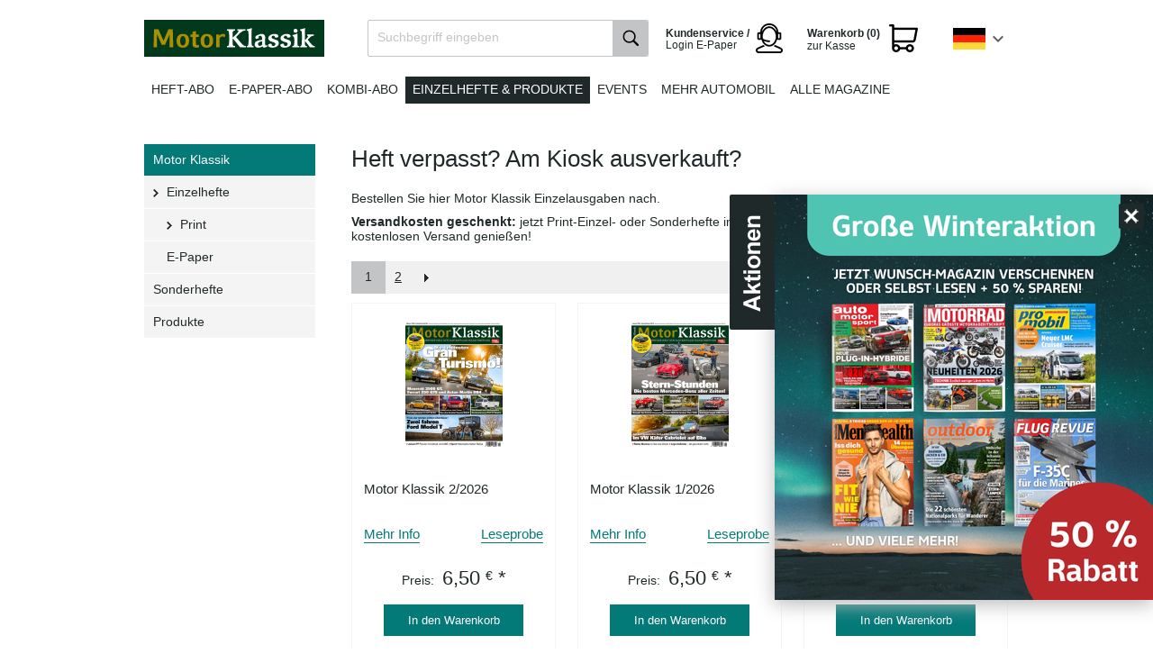

--- FILE ---
content_type: text/html; charset=UTF-8
request_url: https://shop.motorpresse.de/zeitschriften/automobil/motor-klassik/einzelhefte/print/?pgNr=0&ldtype=infogrid&_artperpage=12&listorderby=oxprice&listorder=desc&cl=alist&searchparam=&cnid=8c652e9b4bc9135832692dec5813c84e
body_size: 11317
content:
<!DOCTYPE HTML>

<html lang="de">
    <head>
                                                <title>Motor Klassik Einzelhefte Print | Offizieller MOTOR PRESSE Shop</title>
        <meta http-equiv="Content-Type" content="text/html; charset=UTF-8">
    <!--[if IE]>
    <meta http-equiv="X-UA-Compatible" content="IE=9" >
    <![endif]-->
                    <meta name="description" content="Motor Klassik Einzelhefte bestellen. Bestellen Sie jetzt Ihre Einzelausgabe als gedrucktes Heft direkt beim Verlag.">
                <meta name="keywords" content="motor presse verlag motor klassik einzelausgaben einzelhefte bestellen">
    
    
    

    <meta name="format-detection" content="telephone=no">

                <link rel="canonical" href="https://shop.motorpresse.de/zeitschriften/automobil/motor-klassik/einzelhefte/print/">
        <link rel="shortcut icon" href="https://shop.motorpresse.de/out/bds_motorpresse/img/favicon.ico">

            
                    
                    
                
        
        
    

    
            

    <base href="https://shop.motorpresse.de/">

        
        <link rel="alternate" href="https://shop.motorpresse.de/" hreflang="de" >
        <link rel="alternate" href="https://shop-at.motorpresse.de/" hreflang="de-AT" >
        <link rel="alternate" href="https://shop-ch.motorpresse.de/" hreflang="de-CH" >

        <link rel="stylesheet" type="text/css" href="https://shop.motorpresse.de/out/bds_verlagsedition/src/css/general.min.css?1768889040" />
<link rel="stylesheet" type="text/css" href="https://shop.motorpresse.de/out/bds_motorpresse/src/css/styles.min.css?1768889039" />
<!--[if IE 7]><link rel="stylesheet" type="text/css" href="https://shop.motorpresse.de/out/bds_motorpresse/src/css/ie7.css?1768888943"><![endif]-->
<!--[if IE 8]><link rel="stylesheet" type="text/css" href="https://shop.motorpresse.de/out/bds_motorpresse/src/css/ie8.css?1768888943"><![endif]-->
<!--[if IE 9]><link rel="stylesheet" type="text/css" href="https://shop.motorpresse.de/out/bds_motorpresse/src/css/ie9.css?1768888943"><![endif]-->

        




                    <script type="text/javascript">
	var webtrekkConfig = {
        tiDomain: "responder.wt-safetag.com",
        tiId: "481237282693884"
	};
</script>            <!-- Webtrekk, (c) www.webtrekk.com -->
<script type="text/javascript">
    window._ti = window._ti || {};
                            window._ti["contentId"] = "Print";
                                                                        window._ti["customParameter"] = {
                                    "1": "motor presse DE",                                    "10": "MOTOR KLASSIK",                                    "3": "Print",                                    "7": "Produkte",                                    "8": "desktop"                            };
                                        window._ti["currency"] = "EUR";
                                    </script>        
                            <!-- Google Analytics asynchronous tracking -->
            <script type="text/javascript">
                </script>
<link rel="preload" href="https://4syrez5frm.kameleoon.eu/kameleoon.js" as="script">
<script type="text/javascript">
    // Duration in milliseconds to wait while the Kameleoon application file is loaded
    var kameleoonLoadingTimeout = 1000;

    window.kameleoonQueue = window.kameleoonQueue || [];
    window.kameleoonStartLoadTime = new Date().getTime();
    if (! document.getElementById("kameleoonLoadingStyleSheet") && ! window.kameleoonDisplayPageTimeOut)
    {
        var kameleoonS = document.getElementsByTagName("script")[0];
        var kameleoonCc = "* { visibility: hidden !important; background-image: none !important; }";
        var kameleoonStn = document.createElement("style");
        kameleoonStn.type = "text/css";
        kameleoonStn.id = "kameleoonLoadingStyleSheet";
        if (kameleoonStn.styleSheet)
        {
            kameleoonStn.styleSheet.cssText = kameleoonCc;
        }
        else
        {
            kameleoonStn.appendChild(document.createTextNode(kameleoonCc));
        }
        kameleoonS.parentNode.insertBefore(kameleoonStn, kameleoonS);
        window.kameleoonDisplayPage = function(fromEngine)
        {
            if (!fromEngine)
            {
                window.kameleoonTimeout = true;
            }
            if (kameleoonStn.parentNode)
            {
                kameleoonStn.parentNode.removeChild(kameleoonStn);
            }
        };
        window.kameleoonDisplayPageTimeOut = window.setTimeout(window.kameleoonDisplayPage, kameleoonLoadingTimeout);
    }
</script>
<script type="text/javascript" src="//4syrez5frm.kameleoon.eu/kameleoon.js" async="true"></script>
            </script>
        
                            <meta name="google-site-verification" content="2lrB24ExKsAQEPaUhhq1Hd0AtDVlwLSfbVDFzhqIJ3c" />
<meta name="facebook-domain-verification" content="xeqd3ubul8smgpzjcqt13ur9j7oc2w" />
<meta name="google-site-verification" content="Bt5r_2EVvjw1_0Fdym0G4ww0TnYl-hqJZP1jPReZsd4" />

<!-- Initialize datalayer object -->
<script>
window.dataLayer = window.dataLayer || [];
</script>

<!-- Google Consent Mode -->
<script>
  window.dataLayer = window.dataLayer || [];
  function gtag() { dataLayer.push(arguments); }
  gtag('consent', 'default', {
    'ad_user_data': 'denied',
    'ad_personalization': 'denied',
    'ad_storage': 'denied',
    'analytics_storage': 'denied',
    'wait_for_update': 500,
  });
  </script> 
<!-- End Google Consent Mode -->

<!-- Google Tag Manager -->
<script>(function(w,d,s,l,i){w[l]=w[l]||[];w[l].push({'gtm.start':
new Date().getTime(),event:'gtm.js'});var f=d.getElementsByTagName(s)[0],
j=d.createElement(s),dl=l!='dataLayer'?'&l='+l:'';j.async=true;j.src=
'https://t.shop.motorpresse.de/gtm.js?id='+i+dl;f.parentNode.insertBefore(j,f);
})(window,document,'script','dataLayer','GTM-KCPRHDC');</script>
<!-- End Google Tag Manager -->


<!-- Start load Source Point -->
 
<script>"use strict";function _typeof(t){return(_typeof="function"==typeof Symbol&&"symbol"==typeof Symbol.iterator?function(t){return typeof t}:function(t){return t&&"function"==typeof Symbol&&t.constructor===Symbol&&t!==Symbol.prototype?"symbol":typeof t})(t)}!function(){var t=function(){var t,e,o=[],n=window,r=n;for(;r;){try{if(r.frames.__tcfapiLocator){t=r;break}}catch(t){}if(r===n.top)break;r=r.parent}t||(!function t(){var e=n.document,o=!!n.frames.__tcfapiLocator;if(!o)if(e.body){var r=e.createElement("iframe");r.style.cssText="display:none",r.name="__tcfapiLocator",e.body.appendChild(r)}else setTimeout(t,5);return!o}(),n.__tcfapi=function(){for(var t=arguments.length,n=new Array(t),r=0;r<t;r++)n[r]=arguments[r];if(!n.length)return o;"setGdprApplies"===n[0]?n.length>3&&2===parseInt(n[1],10)&&"boolean"==typeof n[3]&&(e=n[3],"function"==typeof n[2]&&n[2]("set",!0)):"ping"===n[0]?"function"==typeof n[2]&&n[2]({gdprApplies:e,cmpLoaded:!1,cmpStatus:"stub"}):o.push(n)},n.addEventListener("message",(function(t){var e="string"==typeof t.data,o={};if(e)try{o=JSON.parse(t.data)}catch(t){}else o=t.data;var n="object"===_typeof(o)&&null!==o?o.__tcfapiCall:null;n&&window.__tcfapi(n.command,n.version,(function(o,r){var a={__tcfapiReturn:{returnValue:o,success:r,callId:n.callId}};t&&t.source&&t.source.postMessage&&t.source.postMessage(e?JSON.stringify(a):a,"*")}),n.parameter)}),!1))};"undefined"!=typeof module?module.exports=t:t()}();</script>
 
<script>
    window._sp_queue = [];
    window._sp_ = {
        config: {
            accountId: 217,                                 /* The account id */
            baseEndpoint: 'https://consent.shop.motorpresse.de',   /* Replace with custom cname if exists */
            campaignEnv: 'prod',                           /* The campaig environment ('stage' or 'prod', defaults to 'prod') */
            propertyHref: 'https://shop.motorpresse.de',           /* Use this if you want to use it on another domain as configured in the property */
            joinHref: true,                                 /* Required to work with different domain */
            gdpr: {
                consentLanguage: 'de',                       /* Standard language of the consent-layer */
                groupPmId: '898026'                         /* The ID of the privacy manager -> This is required to review the privcy UI ( Replace with property specific ID) */
            },
            events: {
                onMessageChoiceSelect: function() {},
                onMessageReady: function() {},
                onMessageChoiceError: function() {},
                onPrivacyManagerAction: function() {},
                onPMCancel: function() {},
                onMessageReceiveData: function() {},
                onSPPMObjectReady: function() {},
                onConsentReady: function (consentUUID, euconsent) {},
                onError: function() {
                    console.log('[event] onError', arguments);
                },
            }
        }
    }
</script>
 
<script src='https://consent.shop.motorpresse.de/unified/wrapperMessagingWithoutDetection.js' async>  /* Replace the host with custom cname if exists */
</script>
 
<!-- End load Source Point -->



<!-- Start Process Source Point Logic -->
  
<script>
function fetchCustomVendors(data)  {
    /* Extract the consent information from custom Vendors
       Args:
           data (object): The response object from the __tcfapi('getCustomVendorConsents' endpoint
       Returns:
           (object): Object with consentedVendorIds 
    */
    var consentedVendorIds = Object.keys(data.grants).filter((grant) => data.grants[grant].vendorGrant) || [];
    return {
       consentedVendorIds,
    };
}
 
 
function mergeConsents (tcData) {
    /* Merge the consent information from iab and custom vendors
       Args:
           tcdata (object): The response object from the __tcfapi('addEventListener' endpoint
       Returns:
           (array): Array containing the consent IDs
    */
    mergedConsents = [];
     
    /* At this point we could fetch consent information from the IAB vendor object (tcdata)
    But we do not do this, because the data from the custom vendors is sufficient
    mergedConsents.push(
    tcdata...
    ); */
 
    __tcfapi('getCustomVendorConsents', 2, (data, success) => {
        mergedConsents.push(
            ...fetchCustomVendors(data).consentedVendorIds
        );
    });
    return mergedConsents
}
  
  
function pushConsentToDL (consentArray) {
    /* Push the
       Args:
           (array): Array containing the consent IDs
    */
    let separator = "|";
    let data = {
        event: "consentUpdated",
        consentGrantedVendorIds: consentArray.join(separator),
        nConsentedVendors: consentArray.length
    };
    window.dataLayer = window.dataLayer || [];
    window.dataLayer.push(data);
}
  
  
__tcfapi('addEventListener', 2, function(tcdata, success) {
    if(success) {
        if (tcdata.eventStatus === 'useractioncomplete') {
            pushConsentToDL(mergeConsents(tcdata));
        } else if (tcdata.eventStatus === 'tcloaded') {
            pushConsentToDL(mergeConsents(tcdata));
        } else if (tcdata.eventStatus === 'cmpuishown') {}
    }
});
</script>
<!-- End Process Source Point Logic -->
            </head>
  <!-- OXID eShop Enterprise Edition, Shopping Cart System (c) OXID eSales AG 2003 - 2026 - https://www.oxid-esales.com -->
    <body>

		                    <!-- Google Tag Manager (noscript) -->
<noscript><iframe src="https://t.shop.motorpresse.de/ns.html?id=GTM-KCPRHDC"
height="0" width="0" style="display:none;visibility:hidden"></iframe></noscript>
<!-- End Google Tag Manager (noscript) -->
        
                                
<div id="header" >
        <div id="headerTopLine">
                                </div>
        <div id="headerTopics">
            <div itemscope itemtype="https://schema.org/Organization">
                <a itemprop="url"
                    id="homeLink"
                    href="https://shop.motorpresse.de/zeitschriften/automobil/motor-klassik/abo-print.html"
                    title="MOTOR PRESSE Deutschland Aboshop"
                >
                    <img itemprop="logo"
                        src="https://shop.motorpresse.de/out/bds_motorpresse/img/brand-logos/motor-klassik.png"
                        alt="MOTOR PRESSE Deutschland Aboshop"
                    >
                </a>
            </div>

                			



<ul id="mainNav" class="clearfix">
            
                                    <li>
                    <a href="https://shop.motorpresse.de/zeitschriften/automobil/motor-klassik/abo-print.html"
                                              class=""
                    >
                        Heft-Abo
                    </a>
                </li>
                                                <li>
                    <a href="https://shop.motorpresse.de/zeitschriften/automobil/motor-klassik/abo-digital.html"
                                              class=""
                    >
                        E-Paper-Abo
                    </a>
                </li>
                                                <li>
                    <a href="https://shop.motorpresse.de/zeitschriften/automobil/motor-klassik/abo-kombi.html"
                                              class=""
                    >
                        Kombi-Abo
                    </a>
                </li>
                                                <li>
                    <a href="/zeitschriften/automobil/motor-klassik/einzelhefte/"
                                              class="active"
                    >
                        Einzelhefte & Produkte
                    </a>
                </li>
                                                <li>
                    <a href="https://shop.motorpresse.de/zeitschriften/automobil/motor-klassik/events/"
                                              class=""
                    >
                        Events
                    </a>
                </li>
                                                <li>
                    <a href="https://shop.motorpresse.de/zeitschriften/automobil/"
                                              class=""
                    >
                        Mehr Automobil
                    </a>
                </li>
                                                <li>
                    <a href="/"
                                              class=""
                    >
                        Alle Magazine
                    </a>
                </li>
                        
    <li class="countryChoice">
        <div id="jq_countryBox" class="countryBox">
                            <div class="countryBoxActiveFlag germany"></div>
                                        <div class="countryMenu">
                                                        <a href="https://shop-ch.motorpresse.de/"
                   title="Schweiz"
                   class="countryMenuItem switzerland clearfix"
                >
                    <div class="countryMenuItemFlag"></div>
                    <div class="countryMenuItemLabel">ch</div>
                </a>
                                                <a href="https://shop-at.motorpresse.de/"
                   title="Österreich"
                   class="countryMenuItem austria clearfix"
                >
                    <div class="countryMenuItemFlag"></div>
                    <div class="countryMenuItemLabel">at</div>
                </a>
                    
                    <a href="https://shop.motorpresse.de/?cl=content&amp;oxloadid=bds_content_seite"
               title="EU"
               class="countryMenuItem eu clearfix"
            >
                <div class="countryMenuItemFlag"></div>
                <div class="countryMenuItemLabel">EU</div>
            </a>
            </div>
</div>

    </li>

    <li class="toBasket">
        





            <span class="basketLink isEmpty" title="Der Warenkorb ist leer.">
            <span id="miniBasket">
                            <span class="miniBasketLink clearfix">
                    <span class="head">Warenkorb (0) </span>
                    <span class="linkText" >zur Kasse</span>
                </span>
                    </span>
            </span>
    

            </li>

    <li class="epaper-login">
        <a href="/kundenservice/" rel="nofollow" target="_self">
            <span class="head">Kundenservice / </span>
            <span class="text">Login E-Paper</span>
        </a>
    </li>

    <li class="search">
        
    
    
    <div id="searchBox" class="clearfix">
        <form class="search" action="https://shop.motorpresse.de/index.php?" method="get" name="search">
            <input type="hidden" name="stoken" value="9C9C1D8C" /><input type="hidden" name="sid" value="20ao71qi3orpfvessj4tb6uo3q" />
<input type="hidden" name="lang" value="0" />
            <input type="hidden" name="cl" value="search">
            
                <label for="searchParam" class="innerLabel">Suchbegriff eingeben</label>
                <input class="textbox" type="text" id="searchParam" name="searchparam" value="">
            
            <input class="searchSubmit" type="submit" value="" id="searchSubmit">
        </form>
    </div>    </li>
</ul>    		    	</div>
    </div>
                        
    
    
    <div id="container" class="">
        <div id="content" class="clearfix hasSidebar ">
                                                  <div id="mainContent" class="floatRight">
                                            

              
                            
                                    
    
            <div class="categoryTopLongDescription" id="catLongDesc"><h2>Heft verpasst? Am Kiosk ausverkauft?</h2>
<p>Bestellen Sie hier Motor Klassik Einzelausgaben nach.</p>
<p><strong>Versandkosten geschenkt:</strong> jetzt Print-Einzel- oder Sonderhefte im Gesamtwert von über 12 € bestellen und kostenlosen Versand genießen!</p></div>
    
    

            <h2></h2>

        <div class="pager clearfix">
            <div class="gradient">
                        <ul class="pageNav ">
                                                                                                    <li><a rel="" href="https://shop.motorpresse.de/zeitschriften/automobil/motor-klassik/einzelhefte/print/" class="tab active">1</a></li>
                                                                                                        <li><a rel="next" href="https://shop.motorpresse.de/zeitschriften/automobil/motor-klassik/einzelhefte/print/?pgNr=1" class="tab">2</a></li>
                                                        <li><a rel="next" class="nextPage" href="https://shop.motorpresse.de/zeitschriften/automobil/motor-klassik/einzelhefte/print/?pgNr=1">NEXT_2</a></li>
             </ul>
<div class="sort">
                            

<div class="dropDown js-fnLink" id="itemsPerPage">
    <p>
        <span class="label">Artikel pro Seite</span>
        <span class="select">
            <span class="selectText">
                                    12
                            </span>
            <span class="selectButton"></span>
        </span>
    </p>
    <ul style="display:none;">
                    <li><a href="https://shop.motorpresse.de/zeitschriften/automobil/motor-klassik/einzelhefte/print/?ldtype=&amp;_artperpage=12&amp;pgNr=0&amp;cl=alist&amp;searchparam=&amp;cnid=8c652e9b4bc9135832692dec5813c84e" rel="nofollow"  class="selected">12</a></li>
                    <li><a href="https://shop.motorpresse.de/zeitschriften/automobil/motor-klassik/einzelhefte/print/?ldtype=&amp;_artperpage=24&amp;pgNr=0&amp;cl=alist&amp;searchparam=&amp;cnid=8c652e9b4bc9135832692dec5813c84e" rel="nofollow" >24</a></li>
                    <li><a href="https://shop.motorpresse.de/zeitschriften/automobil/motor-klassik/einzelhefte/print/?ldtype=&amp;_artperpage=48&amp;pgNr=0&amp;cl=alist&amp;searchparam=&amp;cnid=8c652e9b4bc9135832692dec5813c84e" rel="nofollow" >48</a></li>
                    <li><a href="https://shop.motorpresse.de/zeitschriften/automobil/motor-klassik/einzelhefte/print/?ldtype=&amp;_artperpage=100&amp;pgNr=0&amp;cl=alist&amp;searchparam=&amp;cnid=8c652e9b4bc9135832692dec5813c84e" rel="nofollow" >100</a></li>
            </ul>
</div>        </div>            </div>
        </div>
                    
    



            


    <div class=" teaserContainer clearfix" style="display:">
                                                            <!-- Right Shadow Div -->
                            <div>
                        <!-- Row Div -->
                                            <div class="teaserRow clearfix">
                        <!-- Row Div end -->

                                        
            
                                             
    <div class="first teaser teaserQuarter withBottomShadow firstShadow ">

        
            <div class="productImage">
                                    <a href="https://shop.motorpresse.de/zeitschriften/automobil/motor-klassik/einzelhefte/print/motor-klassik-2-2026.html" title="Motor Klassik 2/2026">
                        <img src="https://shop.motorpresse.de/out/pictures/generated/product/1/204_140_100/motor-klassik-00897-2-2026-2026-01-15.jpg" alt="Motor Klassik 2/2026" />
                    </a>
                            </div>
        

        <div class="productInfos clearfix">
            <form id="tobasket_81098aff7d98e525d8769ca6fc55ca2d" name="tobasketproductList_1" action="https://shop.motorpresse.de/index.php?" method="post">
                <input type="hidden" name="cnid" value="8c652e9b4bc9135832692dec5813c84e" />
<input type="hidden" name="ldtype" value="infogrid" />
<input type="hidden" name="actcontrol" value="alist" />
<input type="hidden" name="searchparam" value="" />

                <input type="hidden" name="stoken" value="9C9C1D8C" /><input type="hidden" name="sid" value="20ao71qi3orpfvessj4tb6uo3q" />
<input type="hidden" name="lang" value="0" />
                <input type="hidden" name="pgNr" value="0">
                                                                                                        <input type="hidden" name="cl" value="alist">
                                                                                        <input type="hidden" name="fnc" value="tobasket">
                                                                                        <input type="hidden" name="aid" value="81098aff7d98e525d8769ca6fc55ca2d">
                                                                                        <input type="hidden" name="anid" value="81098aff7d98e525d8769ca6fc55ca2d">
                                                        <input type="hidden" name="am" value="1">
                                                            
                <meta itemprop='productID' content='sku:006525'>

                                
                                            <h2>
                            <a itemprop="url" href="https://shop.motorpresse.de/zeitschriften/automobil/motor-klassik/einzelhefte/print/motor-klassik-2-2026.html" title="Motor Klassik 2/2026">
                                <span itemprop="name">Motor Klassik 2/2026</span>
                            </a>
                        </h2>
                                    

                
                    <div class="selectorsBox">
                                            </div>
                

                
                                    

                                    <div class="productListItemActions clearfix">
                        <a href="https://shop.motorpresse.de/zeitschriften/automobil/motor-klassik/einzelhefte/print/motor-klassik-2-2026.html" rel="https://shop.motorpresse.de/zeitschriften/automobil/motor-klassik/einzelhefte/print/motor-klassik-2-2026.html" class="moreInfos">Mehr Info</a>
                                                    <a class="readingSample" href="https://digital.motorpresse.de/leseprobe/00897/2026/2" target="_blank" rel="noopener">Leseprobe</a>
                                            </div>
                
                
                                            
                            
                                                                                                                                                                                                                                                                                                                                                                                                    <p class="price product">
                                                                                                                                                                                                                                            <span>
                                                                                                            Preis:
                                                                                                    </span>
                                            
                                                                                                            6,50 <sup>€</sup>
                                                                                                        *                                                                                                                                        <meta itemprop="priceCurrency" content="EUR">
                                        </p>
                                                                                                                                                                                                                                                                
                                                                                        

                
                                                                        <div class="btnBoxProductLink">
                                <div class="btnBox">
                                    <a href="#" class="btn jq_submit_link">
                                        In den Warenkorb
                                        <span class="btnArrow"></span>
                                    </a>
                                </div>
                            </div>
                                                            
            </form>

            
        </div>
    </div>

            <!-- Row Div -->
                        <!-- Row Div end -->

            <!-- Right Shadow Div -->
                                                        <!-- Right Shadow Div -->
                        <!-- Row Div -->
                        <!-- Row Div end -->

                                        
            
                                             
    <div class="teaser teaserQuarter withBottomShadow firstShadow ">

        
            <div class="productImage">
                                    <a href="https://shop.motorpresse.de/zeitschriften/automobil/motor-klassik/einzelhefte/print/motor-klassik-1-2026.html" title="Motor Klassik 1/2026">
                        <img src="https://shop.motorpresse.de/out/pictures/generated/product/1/204_140_100/motor-klassik-00897-1-2026-2025-12-11.jpg" alt="Motor Klassik 1/2026" />
                    </a>
                            </div>
        

        <div class="productInfos clearfix">
            <form id="tobasket_5d08d36d5b5b354df5be2002fe3a1226" name="tobasketproductList_2" action="https://shop.motorpresse.de/index.php?" method="post">
                <input type="hidden" name="cnid" value="8c652e9b4bc9135832692dec5813c84e" />
<input type="hidden" name="ldtype" value="infogrid" />
<input type="hidden" name="actcontrol" value="alist" />
<input type="hidden" name="searchparam" value="" />

                <input type="hidden" name="stoken" value="9C9C1D8C" /><input type="hidden" name="sid" value="20ao71qi3orpfvessj4tb6uo3q" />
<input type="hidden" name="lang" value="0" />
                <input type="hidden" name="pgNr" value="0">
                                                                                                        <input type="hidden" name="cl" value="alist">
                                                                                        <input type="hidden" name="fnc" value="tobasket">
                                                                                        <input type="hidden" name="aid" value="5d08d36d5b5b354df5be2002fe3a1226">
                                                                                        <input type="hidden" name="anid" value="5d08d36d5b5b354df5be2002fe3a1226">
                                                        <input type="hidden" name="am" value="1">
                                                            
                <meta itemprop='productID' content='sku:006525'>

                                
                                            <h2>
                            <a itemprop="url" href="https://shop.motorpresse.de/zeitschriften/automobil/motor-klassik/einzelhefte/print/motor-klassik-1-2026.html" title="Motor Klassik 1/2026">
                                <span itemprop="name">Motor Klassik 1/2026</span>
                            </a>
                        </h2>
                                    

                
                    <div class="selectorsBox">
                                            </div>
                

                
                                    

                                    <div class="productListItemActions clearfix">
                        <a href="https://shop.motorpresse.de/zeitschriften/automobil/motor-klassik/einzelhefte/print/motor-klassik-1-2026.html" rel="https://shop.motorpresse.de/zeitschriften/automobil/motor-klassik/einzelhefte/print/motor-klassik-1-2026.html" class="moreInfos">Mehr Info</a>
                                                    <a class="readingSample" href="https://digital.motorpresse.de/leseprobe/00897/2026/1" target="_blank" rel="noopener">Leseprobe</a>
                                            </div>
                
                
                                            
                            
                                                                                                                                                                                                                                                                                                                                                                                                    <p class="price product">
                                                                                                                                                                                                                                            <span>
                                                                                                            Preis:
                                                                                                    </span>
                                            
                                                                                                            6,50 <sup>€</sup>
                                                                                                        *                                                                                                                                        <meta itemprop="priceCurrency" content="EUR">
                                        </p>
                                                                                                                                                                                                                                                                
                                                                                        

                
                                                                        <div class="btnBoxProductLink">
                                <div class="btnBox">
                                    <a href="#" class="btn jq_submit_link">
                                        In den Warenkorb
                                        <span class="btnArrow"></span>
                                    </a>
                                </div>
                            </div>
                                                            
            </form>

            
        </div>
    </div>

            <!-- Row Div -->
                        <!-- Row Div end -->

            <!-- Right Shadow Div -->
                                                        <!-- Right Shadow Div -->
                        <!-- Row Div -->
                        <!-- Row Div end -->

                                        
            
                                             
    <div class="teaser teaserQuarter withBottomShadow firstShadow ">

        
            <div class="productImage">
                                    <a href="https://shop.motorpresse.de/zeitschriften/automobil/motor-klassik/einzelhefte/print/motor-klassik-12-2025.html" title="Motor Klassik 12/2025">
                        <img src="https://shop.motorpresse.de/out/pictures/generated/product/1/204_140_100/motor-klassik-00897-12-2025-2025-11-06.jpg" alt="Motor Klassik 12/2025" />
                    </a>
                            </div>
        

        <div class="productInfos clearfix">
            <form id="tobasket_37f4e007bc30114add4c33c68fbf9928" name="tobasketproductList_3" action="https://shop.motorpresse.de/index.php?" method="post">
                <input type="hidden" name="cnid" value="8c652e9b4bc9135832692dec5813c84e" />
<input type="hidden" name="ldtype" value="infogrid" />
<input type="hidden" name="actcontrol" value="alist" />
<input type="hidden" name="searchparam" value="" />

                <input type="hidden" name="stoken" value="9C9C1D8C" /><input type="hidden" name="sid" value="20ao71qi3orpfvessj4tb6uo3q" />
<input type="hidden" name="lang" value="0" />
                <input type="hidden" name="pgNr" value="0">
                                                                                                        <input type="hidden" name="cl" value="alist">
                                                                                        <input type="hidden" name="fnc" value="tobasket">
                                                                                        <input type="hidden" name="aid" value="37f4e007bc30114add4c33c68fbf9928">
                                                                                        <input type="hidden" name="anid" value="37f4e007bc30114add4c33c68fbf9928">
                                                        <input type="hidden" name="am" value="1">
                                                            
                <meta itemprop='productID' content='sku:006525'>

                                
                                            <h2>
                            <a itemprop="url" href="https://shop.motorpresse.de/zeitschriften/automobil/motor-klassik/einzelhefte/print/motor-klassik-12-2025.html" title="Motor Klassik 12/2025">
                                <span itemprop="name">Motor Klassik 12/2025</span>
                            </a>
                        </h2>
                                    

                
                    <div class="selectorsBox">
                                            </div>
                

                
                                    

                                    <div class="productListItemActions clearfix">
                        <a href="https://shop.motorpresse.de/zeitschriften/automobil/motor-klassik/einzelhefte/print/motor-klassik-12-2025.html" rel="https://shop.motorpresse.de/zeitschriften/automobil/motor-klassik/einzelhefte/print/motor-klassik-12-2025.html" class="moreInfos">Mehr Info</a>
                                                    <a class="readingSample" href="https://digital.motorpresse.de/leseprobe/00897/2025/12" target="_blank" rel="noopener">Leseprobe</a>
                                            </div>
                
                
                                            
                            
                                                                                                                                                                                                                                                                                                                                                                                                    <p class="price product">
                                                                                                                                                                                                                                            <span>
                                                                                                            Preis:
                                                                                                    </span>
                                            
                                                                                                            6,50 <sup>€</sup>
                                                                                                        *                                                                                                                                        <meta itemprop="priceCurrency" content="EUR">
                                        </p>
                                                                                                                                                                                                                                                                
                                                                                        

                
                                                                        <div class="btnBoxProductLink">
                                <div class="btnBox">
                                    <a href="#" class="btn jq_submit_link">
                                        In den Warenkorb
                                        <span class="btnArrow"></span>
                                    </a>
                                </div>
                            </div>
                                                            
            </form>

            
        </div>
    </div>

            <!-- Row Div -->
                            </div>
                        <!-- Row Div end -->

            <!-- Right Shadow Div -->
                                                        <!-- Right Shadow Div -->
                        <!-- Row Div -->
                                            <div class="teaserRow clearfix">
                        <!-- Row Div end -->

                                        
            
                                             
    <div class="first teaser teaserQuarter withBottomShadow firstShadow ">

        
            <div class="productImage">
                                    <a href="https://shop.motorpresse.de/zeitschriften/automobil/motor-klassik/einzelhefte/print/motor-klassik-11-2025.html" title="Motor Klassik 11/2025">
                        <img src="https://shop.motorpresse.de/out/pictures/generated/product/1/204_140_100/motor-klassik-00897-11-2025-2025-10-09.jpg" alt="Motor Klassik 11/2025" />
                    </a>
                            </div>
        

        <div class="productInfos clearfix">
            <form id="tobasket_f3f4b52396b3692923b84d17a661a42c" name="tobasketproductList_4" action="https://shop.motorpresse.de/index.php?" method="post">
                <input type="hidden" name="cnid" value="8c652e9b4bc9135832692dec5813c84e" />
<input type="hidden" name="ldtype" value="infogrid" />
<input type="hidden" name="actcontrol" value="alist" />
<input type="hidden" name="searchparam" value="" />

                <input type="hidden" name="stoken" value="9C9C1D8C" /><input type="hidden" name="sid" value="20ao71qi3orpfvessj4tb6uo3q" />
<input type="hidden" name="lang" value="0" />
                <input type="hidden" name="pgNr" value="0">
                                                                                                        <input type="hidden" name="cl" value="alist">
                                                                                        <input type="hidden" name="fnc" value="tobasket">
                                                                                        <input type="hidden" name="aid" value="f3f4b52396b3692923b84d17a661a42c">
                                                                                        <input type="hidden" name="anid" value="f3f4b52396b3692923b84d17a661a42c">
                                                        <input type="hidden" name="am" value="1">
                                                            
                <meta itemprop='productID' content='sku:006525'>

                                
                                            <h2>
                            <a itemprop="url" href="https://shop.motorpresse.de/zeitschriften/automobil/motor-klassik/einzelhefte/print/motor-klassik-11-2025.html" title="Motor Klassik 11/2025">
                                <span itemprop="name">Motor Klassik 11/2025</span>
                            </a>
                        </h2>
                                    

                
                    <div class="selectorsBox">
                                            </div>
                

                
                                    

                                    <div class="productListItemActions clearfix">
                        <a href="https://shop.motorpresse.de/zeitschriften/automobil/motor-klassik/einzelhefte/print/motor-klassik-11-2025.html" rel="https://shop.motorpresse.de/zeitschriften/automobil/motor-klassik/einzelhefte/print/motor-klassik-11-2025.html" class="moreInfos">Mehr Info</a>
                                                    <a class="readingSample" href="https://digital.motorpresse.de/leseprobe/00897/2025/11" target="_blank" rel="noopener">Leseprobe</a>
                                            </div>
                
                
                                            
                            
                                                                                                                                                                                                                                                                                                                                                                                                    <p class="price product">
                                                                                                                                                                                                                                            <span>
                                                                                                            Preis:
                                                                                                    </span>
                                            
                                                                                                            6,50 <sup>€</sup>
                                                                                                        *                                                                                                                                        <meta itemprop="priceCurrency" content="EUR">
                                        </p>
                                                                                                                                                                                                                                                                
                                                                                        

                
                                                                        <div class="btnBoxProductLink">
                                <div class="btnBox">
                                    <a href="#" class="btn jq_submit_link">
                                        In den Warenkorb
                                        <span class="btnArrow"></span>
                                    </a>
                                </div>
                            </div>
                                                            
            </form>

            
        </div>
    </div>

            <!-- Row Div -->
                        <!-- Row Div end -->

            <!-- Right Shadow Div -->
                                                        <!-- Right Shadow Div -->
                        <!-- Row Div -->
                        <!-- Row Div end -->

                                        
            
                                             
    <div class="teaser teaserQuarter withBottomShadow firstShadow ">

        
            <div class="productImage">
                                    <a href="https://shop.motorpresse.de/zeitschriften/automobil/motor-klassik/einzelhefte/print/motor-klassik-10-2025.html" title="Motor Klassik 10/2025">
                        <img src="https://shop.motorpresse.de/out/pictures/generated/product/1/204_140_100/motor-klassik-00897-10-2025-2025-09-11.jpg" alt="Motor Klassik 10/2025" />
                    </a>
                            </div>
        

        <div class="productInfos clearfix">
            <form id="tobasket_97fe6e90840c68ff8475e2fad260d3a4" name="tobasketproductList_5" action="https://shop.motorpresse.de/index.php?" method="post">
                <input type="hidden" name="cnid" value="8c652e9b4bc9135832692dec5813c84e" />
<input type="hidden" name="ldtype" value="infogrid" />
<input type="hidden" name="actcontrol" value="alist" />
<input type="hidden" name="searchparam" value="" />

                <input type="hidden" name="stoken" value="9C9C1D8C" /><input type="hidden" name="sid" value="20ao71qi3orpfvessj4tb6uo3q" />
<input type="hidden" name="lang" value="0" />
                <input type="hidden" name="pgNr" value="0">
                                                                                                        <input type="hidden" name="cl" value="alist">
                                                                                        <input type="hidden" name="fnc" value="tobasket">
                                                                                        <input type="hidden" name="aid" value="97fe6e90840c68ff8475e2fad260d3a4">
                                                                                        <input type="hidden" name="anid" value="97fe6e90840c68ff8475e2fad260d3a4">
                                                        <input type="hidden" name="am" value="1">
                                                            
                <meta itemprop='productID' content='sku:006525'>

                                
                                            <h2>
                            <a itemprop="url" href="https://shop.motorpresse.de/zeitschriften/automobil/motor-klassik/einzelhefte/print/motor-klassik-10-2025.html" title="Motor Klassik 10/2025">
                                <span itemprop="name">Motor Klassik 10/2025</span>
                            </a>
                        </h2>
                                    

                
                    <div class="selectorsBox">
                                            </div>
                

                
                                    

                                    <div class="productListItemActions clearfix">
                        <a href="https://shop.motorpresse.de/zeitschriften/automobil/motor-klassik/einzelhefte/print/motor-klassik-10-2025.html" rel="https://shop.motorpresse.de/zeitschriften/automobil/motor-klassik/einzelhefte/print/motor-klassik-10-2025.html" class="moreInfos">Mehr Info</a>
                                                    <a class="readingSample" href="https://digital.motorpresse.de/leseprobe/00897/2025/10" target="_blank" rel="noopener">Leseprobe</a>
                                            </div>
                
                
                                            
                            
                                                                                                                                                                                                                                                                                                                                                                                                    <p class="price product">
                                                                                                                                                                                                                                            <span>
                                                                                                            Preis:
                                                                                                    </span>
                                            
                                                                                                            6,50 <sup>€</sup>
                                                                                                        *                                                                                                                                        <meta itemprop="priceCurrency" content="EUR">
                                        </p>
                                                                                                                                                                                                                                                                
                                                                                        

                
                                                                        <div class="btnBoxProductLink">
                                <div class="btnBox">
                                    <a href="#" class="btn jq_submit_link">
                                        In den Warenkorb
                                        <span class="btnArrow"></span>
                                    </a>
                                </div>
                            </div>
                                                            
            </form>

            
        </div>
    </div>

            <!-- Row Div -->
                        <!-- Row Div end -->

            <!-- Right Shadow Div -->
                                                        <!-- Right Shadow Div -->
                        <!-- Row Div -->
                        <!-- Row Div end -->

                                        
            
                                             
    <div class="teaser teaserQuarter withBottomShadow firstShadow ">

        
            <div class="productImage">
                                    <a href="https://shop.motorpresse.de/zeitschriften/automobil/motor-klassik/einzelhefte/print/motor-klassik-9-2025.html" title="Motor Klassik 9/2025">
                        <img src="https://shop.motorpresse.de/out/pictures/generated/product/1/204_140_100/motor-klassik-00897-9-2025-2025-08-07.jpg" alt="Motor Klassik 9/2025" />
                    </a>
                            </div>
        

        <div class="productInfos clearfix">
            <form id="tobasket_a334b26cfb05d4f6a8546fff621c7394" name="tobasketproductList_6" action="https://shop.motorpresse.de/index.php?" method="post">
                <input type="hidden" name="cnid" value="8c652e9b4bc9135832692dec5813c84e" />
<input type="hidden" name="ldtype" value="infogrid" />
<input type="hidden" name="actcontrol" value="alist" />
<input type="hidden" name="searchparam" value="" />

                <input type="hidden" name="stoken" value="9C9C1D8C" /><input type="hidden" name="sid" value="20ao71qi3orpfvessj4tb6uo3q" />
<input type="hidden" name="lang" value="0" />
                <input type="hidden" name="pgNr" value="0">
                                                                                                        <input type="hidden" name="cl" value="alist">
                                                                                        <input type="hidden" name="fnc" value="tobasket">
                                                                                        <input type="hidden" name="aid" value="a334b26cfb05d4f6a8546fff621c7394">
                                                                                        <input type="hidden" name="anid" value="a334b26cfb05d4f6a8546fff621c7394">
                                                        <input type="hidden" name="am" value="1">
                                                            
                <meta itemprop='productID' content='sku:006525'>

                                
                                            <h2>
                            <a itemprop="url" href="https://shop.motorpresse.de/zeitschriften/automobil/motor-klassik/einzelhefte/print/motor-klassik-9-2025.html" title="Motor Klassik 9/2025">
                                <span itemprop="name">Motor Klassik 9/2025</span>
                            </a>
                        </h2>
                                    

                
                    <div class="selectorsBox">
                                            </div>
                

                
                                    

                                    <div class="productListItemActions clearfix">
                        <a href="https://shop.motorpresse.de/zeitschriften/automobil/motor-klassik/einzelhefte/print/motor-klassik-9-2025.html" rel="https://shop.motorpresse.de/zeitschriften/automobil/motor-klassik/einzelhefte/print/motor-klassik-9-2025.html" class="moreInfos">Mehr Info</a>
                                                    <a class="readingSample" href="https://digital.motorpresse.de/leseprobe/00897/2025/9" target="_blank" rel="noopener">Leseprobe</a>
                                            </div>
                
                
                                            
                            
                                                                                                                                                                                                                                                                                                                                                                                                    <p class="price product">
                                                                                                                                                                                                                                            <span>
                                                                                                            Preis:
                                                                                                    </span>
                                            
                                                                                                            6,50 <sup>€</sup>
                                                                                                        *                                                                                                                                        <meta itemprop="priceCurrency" content="EUR">
                                        </p>
                                                                                                                                                                                                                                                                
                                                                                        

                
                                                                        <div class="btnBoxProductLink">
                                <div class="btnBox">
                                    <a href="#" class="btn jq_submit_link">
                                        In den Warenkorb
                                        <span class="btnArrow"></span>
                                    </a>
                                </div>
                            </div>
                                                            
            </form>

            
        </div>
    </div>

            <!-- Row Div -->
                            </div>
                        <!-- Row Div end -->

            <!-- Right Shadow Div -->
                                                        <!-- Right Shadow Div -->
                        <!-- Row Div -->
                                            <div class="teaserRow clearfix">
                        <!-- Row Div end -->

                                        
            
                                             
    <div class="first teaser teaserQuarter withBottomShadow firstShadow ">

        
            <div class="productImage">
                                    <a href="https://shop.motorpresse.de/zeitschriften/automobil/motor-klassik/einzelhefte/print/motor-klassik-8-2025.html" title="Motor Klassik 8/2025">
                        <img src="https://shop.motorpresse.de/out/pictures/generated/product/1/204_140_100/motor-klassik-00897-8-2025-2025-07-10.jpg" alt="Motor Klassik 8/2025" />
                    </a>
                            </div>
        

        <div class="productInfos clearfix">
            <form id="tobasket_d2ccf216ebef88b74a75e011878c22a8" name="tobasketproductList_7" action="https://shop.motorpresse.de/index.php?" method="post">
                <input type="hidden" name="cnid" value="8c652e9b4bc9135832692dec5813c84e" />
<input type="hidden" name="ldtype" value="infogrid" />
<input type="hidden" name="actcontrol" value="alist" />
<input type="hidden" name="searchparam" value="" />

                <input type="hidden" name="stoken" value="9C9C1D8C" /><input type="hidden" name="sid" value="20ao71qi3orpfvessj4tb6uo3q" />
<input type="hidden" name="lang" value="0" />
                <input type="hidden" name="pgNr" value="0">
                                                                                                        <input type="hidden" name="cl" value="alist">
                                                                                        <input type="hidden" name="fnc" value="tobasket">
                                                                                        <input type="hidden" name="aid" value="d2ccf216ebef88b74a75e011878c22a8">
                                                                                        <input type="hidden" name="anid" value="d2ccf216ebef88b74a75e011878c22a8">
                                                        <input type="hidden" name="am" value="1">
                                                            
                <meta itemprop='productID' content='sku:006525'>

                                
                                            <h2>
                            <a itemprop="url" href="https://shop.motorpresse.de/zeitschriften/automobil/motor-klassik/einzelhefte/print/motor-klassik-8-2025.html" title="Motor Klassik 8/2025">
                                <span itemprop="name">Motor Klassik 8/2025</span>
                            </a>
                        </h2>
                                    

                
                    <div class="selectorsBox">
                                            </div>
                

                
                                    

                                    <div class="productListItemActions clearfix">
                        <a href="https://shop.motorpresse.de/zeitschriften/automobil/motor-klassik/einzelhefte/print/motor-klassik-8-2025.html" rel="https://shop.motorpresse.de/zeitschriften/automobil/motor-klassik/einzelhefte/print/motor-klassik-8-2025.html" class="moreInfos">Mehr Info</a>
                                                    <a class="readingSample" href="https://digital.motorpresse.de/leseprobe/00897/2025/8" target="_blank" rel="noopener">Leseprobe</a>
                                            </div>
                
                
                                            
                            
                                                                                                                                                                                                                                                                                                                                                                                                    <p class="price product">
                                                                                                                                                                                                                                            <span>
                                                                                                            Preis:
                                                                                                    </span>
                                            
                                                                                                            6,50 <sup>€</sup>
                                                                                                        *                                                                                                                                        <meta itemprop="priceCurrency" content="EUR">
                                        </p>
                                                                                                                                                                                                                                                                
                                                                                        

                
                                                                        <div class="btnBoxProductLink">
                                <div class="btnBox">
                                    <a href="#" class="btn jq_submit_link">
                                        In den Warenkorb
                                        <span class="btnArrow"></span>
                                    </a>
                                </div>
                            </div>
                                                            
            </form>

            
        </div>
    </div>

            <!-- Row Div -->
                        <!-- Row Div end -->

            <!-- Right Shadow Div -->
                                                        <!-- Right Shadow Div -->
                        <!-- Row Div -->
                        <!-- Row Div end -->

                                        
            
                                             
    <div class="teaser teaserQuarter withBottomShadow firstShadow ">

        
            <div class="productImage">
                                    <a href="https://shop.motorpresse.de/zeitschriften/automobil/motor-klassik/einzelhefte/print/motor-klassik-7-2025.html" title="Motor Klassik 7/2025">
                        <img src="https://shop.motorpresse.de/out/pictures/generated/product/1/204_140_100/motor-klassik-00897-7-2025-2025-06-12.jpg" alt="Motor Klassik 7/2025" />
                    </a>
                            </div>
        

        <div class="productInfos clearfix">
            <form id="tobasket_85e2eeec64f329b7724a92d39d3acb0d" name="tobasketproductList_8" action="https://shop.motorpresse.de/index.php?" method="post">
                <input type="hidden" name="cnid" value="8c652e9b4bc9135832692dec5813c84e" />
<input type="hidden" name="ldtype" value="infogrid" />
<input type="hidden" name="actcontrol" value="alist" />
<input type="hidden" name="searchparam" value="" />

                <input type="hidden" name="stoken" value="9C9C1D8C" /><input type="hidden" name="sid" value="20ao71qi3orpfvessj4tb6uo3q" />
<input type="hidden" name="lang" value="0" />
                <input type="hidden" name="pgNr" value="0">
                                                                                                        <input type="hidden" name="cl" value="alist">
                                                                                        <input type="hidden" name="fnc" value="tobasket">
                                                                                        <input type="hidden" name="aid" value="85e2eeec64f329b7724a92d39d3acb0d">
                                                                                        <input type="hidden" name="anid" value="85e2eeec64f329b7724a92d39d3acb0d">
                                                        <input type="hidden" name="am" value="1">
                                                            
                <meta itemprop='productID' content='sku:006525'>

                                
                                            <h2>
                            <a itemprop="url" href="https://shop.motorpresse.de/zeitschriften/automobil/motor-klassik/einzelhefte/print/motor-klassik-7-2025.html" title="Motor Klassik 7/2025">
                                <span itemprop="name">Motor Klassik 7/2025</span>
                            </a>
                        </h2>
                                    

                
                    <div class="selectorsBox">
                                            </div>
                

                
                                    

                                    <div class="productListItemActions clearfix">
                        <a href="https://shop.motorpresse.de/zeitschriften/automobil/motor-klassik/einzelhefte/print/motor-klassik-7-2025.html" rel="https://shop.motorpresse.de/zeitschriften/automobil/motor-klassik/einzelhefte/print/motor-klassik-7-2025.html" class="moreInfos">Mehr Info</a>
                                                    <a class="readingSample" href="https://digital.motorpresse.de/leseprobe/00897/2025/7" target="_blank" rel="noopener">Leseprobe</a>
                                            </div>
                
                
                                            
                            
                                                                                                                                                                                                                                                                                                                                                                                                    <p class="price product">
                                                                                                                                                                                                                                            <span>
                                                                                                            Preis:
                                                                                                    </span>
                                            
                                                                                                            6,50 <sup>€</sup>
                                                                                                        *                                                                                                                                        <meta itemprop="priceCurrency" content="EUR">
                                        </p>
                                                                                                                                                                                                                                                                
                                                                                        

                
                                                                        <div class="btnBoxProductLink">
                                <div class="btnBox">
                                    <a href="#" class="btn jq_submit_link">
                                        In den Warenkorb
                                        <span class="btnArrow"></span>
                                    </a>
                                </div>
                            </div>
                                                            
            </form>

            
        </div>
    </div>

            <!-- Row Div -->
                        <!-- Row Div end -->

            <!-- Right Shadow Div -->
                                                        <!-- Right Shadow Div -->
                        <!-- Row Div -->
                        <!-- Row Div end -->

                                        
            
                                             
    <div class="teaser teaserQuarter withBottomShadow firstShadow ">

        
            <div class="productImage">
                                    <a href="https://shop.motorpresse.de/zeitschriften/automobil/motor-klassik/einzelhefte/print/motor-klassik-6-2025.html" title="Motor Klassik 6/2025">
                        <img src="https://shop.motorpresse.de/out/pictures/generated/product/1/204_140_100/motor-klassik-00897-6-2025-2025-05-15.jpg" alt="Motor Klassik 6/2025" />
                    </a>
                            </div>
        

        <div class="productInfos clearfix">
            <form id="tobasket_d8720ad199576bb6858df26ddbad9020" name="tobasketproductList_9" action="https://shop.motorpresse.de/index.php?" method="post">
                <input type="hidden" name="cnid" value="8c652e9b4bc9135832692dec5813c84e" />
<input type="hidden" name="ldtype" value="infogrid" />
<input type="hidden" name="actcontrol" value="alist" />
<input type="hidden" name="searchparam" value="" />

                <input type="hidden" name="stoken" value="9C9C1D8C" /><input type="hidden" name="sid" value="20ao71qi3orpfvessj4tb6uo3q" />
<input type="hidden" name="lang" value="0" />
                <input type="hidden" name="pgNr" value="0">
                                                                                                        <input type="hidden" name="cl" value="alist">
                                                                                        <input type="hidden" name="fnc" value="tobasket">
                                                                                        <input type="hidden" name="aid" value="d8720ad199576bb6858df26ddbad9020">
                                                                                        <input type="hidden" name="anid" value="d8720ad199576bb6858df26ddbad9020">
                                                        <input type="hidden" name="am" value="1">
                                                            
                <meta itemprop='productID' content='sku:006525'>

                                
                                            <h2>
                            <a itemprop="url" href="https://shop.motorpresse.de/zeitschriften/automobil/motor-klassik/einzelhefte/print/motor-klassik-6-2025.html" title="Motor Klassik 6/2025">
                                <span itemprop="name">Motor Klassik 6/2025</span>
                            </a>
                        </h2>
                                    

                
                    <div class="selectorsBox">
                                            </div>
                

                
                                    

                                    <div class="productListItemActions clearfix">
                        <a href="https://shop.motorpresse.de/zeitschriften/automobil/motor-klassik/einzelhefte/print/motor-klassik-6-2025.html" rel="https://shop.motorpresse.de/zeitschriften/automobil/motor-klassik/einzelhefte/print/motor-klassik-6-2025.html" class="moreInfos">Mehr Info</a>
                                                    <a class="readingSample" href="https://digital.motorpresse.de/leseprobe/00897/2025/6" target="_blank" rel="noopener">Leseprobe</a>
                                            </div>
                
                
                                            
                            
                                                                                                                                                                                                                                                                                                                                                                                                    <p class="price product">
                                                                                                                                                                                                                                            <span>
                                                                                                            Preis:
                                                                                                    </span>
                                            
                                                                                                            6,50 <sup>€</sup>
                                                                                                        *                                                                                                                                        <meta itemprop="priceCurrency" content="EUR">
                                        </p>
                                                                                                                                                                                                                                                                
                                                                                        

                
                                                                        <div class="btnBoxProductLink">
                                <div class="btnBox">
                                    <a href="#" class="btn jq_submit_link">
                                        In den Warenkorb
                                        <span class="btnArrow"></span>
                                    </a>
                                </div>
                            </div>
                                                            
            </form>

            
        </div>
    </div>

            <!-- Row Div -->
                            </div>
                        <!-- Row Div end -->

            <!-- Right Shadow Div -->
                                                        <!-- Right Shadow Div -->
                        <!-- Row Div -->
                                            <div class="teaserRow clearfix">
                        <!-- Row Div end -->

                                        
            
                                             
    <div class="first teaser teaserQuarter withBottomShadow firstShadow ">

        
            <div class="productImage">
                                    <a href="https://shop.motorpresse.de/zeitschriften/automobil/motor-klassik/einzelhefte/print/motor-klassik-5-2025.html" title="Motor Klassik 5/2025">
                        <img src="https://shop.motorpresse.de/out/pictures/generated/product/1/204_140_100/motor-klassik-00897-5-2025-2025-04-10.jpg" alt="Motor Klassik 5/2025" />
                    </a>
                            </div>
        

        <div class="productInfos clearfix">
            <form id="tobasket_513d1ef7e5bd518cc9dbd9f5e8091f55" name="tobasketproductList_10" action="https://shop.motorpresse.de/index.php?" method="post">
                <input type="hidden" name="cnid" value="8c652e9b4bc9135832692dec5813c84e" />
<input type="hidden" name="ldtype" value="infogrid" />
<input type="hidden" name="actcontrol" value="alist" />
<input type="hidden" name="searchparam" value="" />

                <input type="hidden" name="stoken" value="9C9C1D8C" /><input type="hidden" name="sid" value="20ao71qi3orpfvessj4tb6uo3q" />
<input type="hidden" name="lang" value="0" />
                <input type="hidden" name="pgNr" value="0">
                                                                                                        <input type="hidden" name="cl" value="alist">
                                                                                        <input type="hidden" name="fnc" value="tobasket">
                                                                                        <input type="hidden" name="aid" value="513d1ef7e5bd518cc9dbd9f5e8091f55">
                                                                                        <input type="hidden" name="anid" value="513d1ef7e5bd518cc9dbd9f5e8091f55">
                                                        <input type="hidden" name="am" value="1">
                                                            
                <meta itemprop='productID' content='sku:006525'>

                                
                                            <h2>
                            <a itemprop="url" href="https://shop.motorpresse.de/zeitschriften/automobil/motor-klassik/einzelhefte/print/motor-klassik-5-2025.html" title="Motor Klassik 5/2025">
                                <span itemprop="name">Motor Klassik 5/2025</span>
                            </a>
                        </h2>
                                    

                
                    <div class="selectorsBox">
                                            </div>
                

                
                                    

                                    <div class="productListItemActions clearfix">
                        <a href="https://shop.motorpresse.de/zeitschriften/automobil/motor-klassik/einzelhefte/print/motor-klassik-5-2025.html" rel="https://shop.motorpresse.de/zeitschriften/automobil/motor-klassik/einzelhefte/print/motor-klassik-5-2025.html" class="moreInfos">Mehr Info</a>
                                                    <a class="readingSample" href="https://digital.motorpresse.de/leseprobe/00897/2025/5" target="_blank" rel="noopener">Leseprobe</a>
                                            </div>
                
                
                                            
                            
                                                                                                                                                                                                                                                                                                                                                                                                    <p class="price product">
                                                                                                                                                                                                                                            <span>
                                                                                                            Preis:
                                                                                                    </span>
                                            
                                                                                                            6,50 <sup>€</sup>
                                                                                                        *                                                                                                                                        <meta itemprop="priceCurrency" content="EUR">
                                        </p>
                                                                                                                                                                                                                                                                
                                                                                        

                
                                                                        <div class="btnBoxProductLink">
                                <div class="btnBox">
                                    <a href="#" class="btn jq_submit_link">
                                        In den Warenkorb
                                        <span class="btnArrow"></span>
                                    </a>
                                </div>
                            </div>
                                                            
            </form>

            
        </div>
    </div>

            <!-- Row Div -->
                        <!-- Row Div end -->

            <!-- Right Shadow Div -->
                                                        <!-- Right Shadow Div -->
                        <!-- Row Div -->
                        <!-- Row Div end -->

                                        
            
                                             
    <div class="teaser teaserQuarter withBottomShadow firstShadow ">

        
            <div class="productImage">
                                    <a href="https://shop.motorpresse.de/zeitschriften/automobil/motor-klassik/einzelhefte/print/motor-klassik-4-2025.html" title="Motor Klassik 4/2025">
                        <img src="https://shop.motorpresse.de/out/pictures/generated/product/1/204_140_100/motor-klassik-00897-4-2025-2025-03-13.jpg" alt="Motor Klassik 4/2025" />
                    </a>
                            </div>
        

        <div class="productInfos clearfix">
            <form id="tobasket_5641d6390eddbd4dbd8442aa7c2e7f1f" name="tobasketproductList_11" action="https://shop.motorpresse.de/index.php?" method="post">
                <input type="hidden" name="cnid" value="8c652e9b4bc9135832692dec5813c84e" />
<input type="hidden" name="ldtype" value="infogrid" />
<input type="hidden" name="actcontrol" value="alist" />
<input type="hidden" name="searchparam" value="" />

                <input type="hidden" name="stoken" value="9C9C1D8C" /><input type="hidden" name="sid" value="20ao71qi3orpfvessj4tb6uo3q" />
<input type="hidden" name="lang" value="0" />
                <input type="hidden" name="pgNr" value="0">
                                                                                                        <input type="hidden" name="cl" value="alist">
                                                                                        <input type="hidden" name="fnc" value="tobasket">
                                                                                        <input type="hidden" name="aid" value="5641d6390eddbd4dbd8442aa7c2e7f1f">
                                                                                        <input type="hidden" name="anid" value="5641d6390eddbd4dbd8442aa7c2e7f1f">
                                                        <input type="hidden" name="am" value="1">
                                                            
                <meta itemprop='productID' content='sku:006525'>

                                
                                            <h2>
                            <a itemprop="url" href="https://shop.motorpresse.de/zeitschriften/automobil/motor-klassik/einzelhefte/print/motor-klassik-4-2025.html" title="Motor Klassik 4/2025">
                                <span itemprop="name">Motor Klassik 4/2025</span>
                            </a>
                        </h2>
                                    

                
                    <div class="selectorsBox">
                                            </div>
                

                
                                    

                                    <div class="productListItemActions clearfix">
                        <a href="https://shop.motorpresse.de/zeitschriften/automobil/motor-klassik/einzelhefte/print/motor-klassik-4-2025.html" rel="https://shop.motorpresse.de/zeitschriften/automobil/motor-klassik/einzelhefte/print/motor-klassik-4-2025.html" class="moreInfos">Mehr Info</a>
                                                    <a class="readingSample" href="https://digital.motorpresse.de/leseprobe/00897/2025/4" target="_blank" rel="noopener">Leseprobe</a>
                                            </div>
                
                
                                            
                            
                                                                                                                                                                                                                                                                                                                                                                                                    <p class="price product">
                                                                                                                                                                                                                                            <span>
                                                                                                            Preis:
                                                                                                    </span>
                                            
                                                                                                            6,50 <sup>€</sup>
                                                                                                        *                                                                                                                                        <meta itemprop="priceCurrency" content="EUR">
                                        </p>
                                                                                                                                                                                                                                                                
                                                                                        

                
                                                                        <div class="btnBoxProductLink">
                                <div class="btnBox">
                                    <a href="#" class="btn jq_submit_link">
                                        In den Warenkorb
                                        <span class="btnArrow"></span>
                                    </a>
                                </div>
                            </div>
                                                            
            </form>

            
        </div>
    </div>

            <!-- Row Div -->
                        <!-- Row Div end -->

            <!-- Right Shadow Div -->
                                                        <!-- Right Shadow Div -->
                        <!-- Row Div -->
                        <!-- Row Div end -->

                                        
            
                                             
    <div class="teaser teaserQuarter withBottomShadow firstShadow ">

        
            <div class="productImage">
                                    <a href="https://shop.motorpresse.de/zeitschriften/automobil/motor-klassik/einzelhefte/print/motor-klassik-3-2025.html" title="Motor Klassik 3/2025">
                        <img src="https://shop.motorpresse.de/out/pictures/generated/product/1/204_140_100/motor-klassik-00897-3-2025-2025-02-13.jpg" alt="Motor Klassik 3/2025" />
                    </a>
                            </div>
        

        <div class="productInfos clearfix">
            <form id="tobasket_0d0919de0e595254cd2a9c24418537e8" name="tobasketproductList_12" action="https://shop.motorpresse.de/index.php?" method="post">
                <input type="hidden" name="cnid" value="8c652e9b4bc9135832692dec5813c84e" />
<input type="hidden" name="ldtype" value="infogrid" />
<input type="hidden" name="actcontrol" value="alist" />
<input type="hidden" name="searchparam" value="" />

                <input type="hidden" name="stoken" value="9C9C1D8C" /><input type="hidden" name="sid" value="20ao71qi3orpfvessj4tb6uo3q" />
<input type="hidden" name="lang" value="0" />
                <input type="hidden" name="pgNr" value="0">
                                                                                                        <input type="hidden" name="cl" value="alist">
                                                                                        <input type="hidden" name="fnc" value="tobasket">
                                                                                        <input type="hidden" name="aid" value="0d0919de0e595254cd2a9c24418537e8">
                                                                                        <input type="hidden" name="anid" value="0d0919de0e595254cd2a9c24418537e8">
                                                        <input type="hidden" name="am" value="1">
                                                            
                <meta itemprop='productID' content='sku:006525'>

                                
                                            <h2>
                            <a itemprop="url" href="https://shop.motorpresse.de/zeitschriften/automobil/motor-klassik/einzelhefte/print/motor-klassik-3-2025.html" title="Motor Klassik 3/2025">
                                <span itemprop="name">Motor Klassik 3/2025</span>
                            </a>
                        </h2>
                                    

                
                    <div class="selectorsBox">
                                            </div>
                

                
                                    

                                    <div class="productListItemActions clearfix">
                        <a href="https://shop.motorpresse.de/zeitschriften/automobil/motor-klassik/einzelhefte/print/motor-klassik-3-2025.html" rel="https://shop.motorpresse.de/zeitschriften/automobil/motor-klassik/einzelhefte/print/motor-klassik-3-2025.html" class="moreInfos">Mehr Info</a>
                                                    <a class="readingSample" href="https://digital.motorpresse.de/leseprobe/00897/2025/3" target="_blank" rel="noopener">Leseprobe</a>
                                            </div>
                
                
                                            
                            
                                                                                                                                                                                                                                                                                                                                                                                                    <p class="price product">
                                                                                                                                                                                                                                            <span>
                                                                                                            Preis:
                                                                                                    </span>
                                            
                                                                                                            6,50 <sup>€</sup>
                                                                                                        *                                                                                                                                        <meta itemprop="priceCurrency" content="EUR">
                                        </p>
                                                                                                                                                                                                                                                                
                                                                                        

                
                                                                        <div class="btnBoxProductLink">
                                <div class="btnBox">
                                    <a href="#" class="btn jq_submit_link">
                                        In den Warenkorb
                                        <span class="btnArrow"></span>
                                    </a>
                                </div>
                            </div>
                                                            
            </form>

            
        </div>
    </div>

            <!-- Row Div -->
                            </div>
                        <!-- Row Div end -->

            <!-- Right Shadow Div -->
                            </div>
                        </div>
                            <div class="pager clearfix">
                <div class="gradient">
                            <ul class="pageNav right">
                                                                                                    <li><a rel="" href="https://shop.motorpresse.de/zeitschriften/automobil/motor-klassik/einzelhefte/print/" class="tab active">1</a></li>
                                                                                                        <li><a rel="next" href="https://shop.motorpresse.de/zeitschriften/automobil/motor-klassik/einzelhefte/print/?pgNr=1" class="tab">2</a></li>
                                                        <li><a rel="next" class="nextPage" href="https://shop.motorpresse.de/zeitschriften/automobil/motor-klassik/einzelhefte/print/?pgNr=1">NEXT_2</a></li>
             </ul>
<div class="sort">
            </div>                </div>
            </div>
                

              
                          </div>

                                                                      <div id="sidebar" class="floatLeft">
                                

    
                    <div class="catNav floatLeft">
                                                                                                      <h3 class="roundCorners">
                 <a href="/zeitschriften/automobil/motor-klassik/einzelhefte/" >Motor Klassik</a>
                </h3>
                                                      <ul class="roundCorners">                                                                                                  <li>
                                                                        <a href="https://shop.motorpresse.de/zeitschriften/automobil/motor-klassik/einzelhefte/" class="active  first">Einzelhefte</a>
                                                                                      <ul >                                                                                                  <li>
                                                                        <a href="https://shop.motorpresse.de/zeitschriften/automobil/motor-klassik/einzelhefte/print/" class="active  first">Print</a>
                                                                              </li>

                                                                                                <li>
                                                                        <a href="https://shop.motorpresse.de/zeitschriften/automobil/motor-klassik/einzelhefte/digital/" class="  last">E-Paper</a>
                                                                              </li>

                   </ul>
                                </li>

                                                                                                <li>
                                                                        <a href="https://shop.motorpresse.de/zeitschriften/automobil/motor-klassik/sonderhefte/" class=" ">Sonderhefte</a>
                                                                              </li>

                                                                                                <li>
                                                                        <a href="https://shop.motorpresse.de/zeitschriften/automobil/motor-klassik/einzelhefte-produkte/produkte/" class=" ">Produkte</a>
                                                                              </li>

                   </ul>
                                </li>

                   </div>

                

    
    
            

    
            


                            </div>
                                                    </div>
                    </div>

    
        
        
        

        
                                                                                
        <!-- Footer with 3 rows -->

        <div id="footer">
            <div id="footerTopics" class="clearfix">
                <div class="col1">
                    <h3>Über den MOTOR PRESSE Deutschland Aboshop</h3>
                    <ul>
                                                    <li><a href="https://shop.motorpresse.de/impressum/" target="_self">Impressum</a></li>
                                                                                                            <li><a href="https://shop.motorpresse.de/agb/" rel="nofollow" target="_self">AGB</a></li>
                                                                                                        <li><a href="https://shop.motorpresse.de/datenschutz/" rel="nofollow" target="_self">Datenschutz</a></li>
                        
                        <li><a href="javascript:void(0);" onclick="try { __tcfapi('showConsentManager', 2); } catch (error) { window._sp_.gdpr.loadPrivacyManagerModal(); }">Tracking-Einstellungen</a></li>

                                                    <li><a href="https://shop.motorpresse.de/versand-zahlung/" rel="nofollow" target="_self">Versand und Zahlung</a></li>
                                                                            <li><a href="https://shop.motorpresse.de/widerrufsrecht/" rel="nofollow" target="_self">Widerrufsrecht</a></li>
                                                
                        <li><a href="/kundenservice/" rel="nofollow" target="_self">Kontakt</a></li>
                        <li><a href="/vertraege-hier-kuendigen/" rel="nofollow" target="_self">Verträge hier kündigen</a></li>
                        <li><a href="/erklaerung-zur-barrierefreiheit/" rel="nofollow" target="_self">Erklärung zur Barrierefreiheit</a></li>
                    </ul>

                                            <!-- agb layer code not required-->
                                    </div>

                <div class="col2">
                    <h3>Unsere Zeitschriften-Kategorien</h3>
                                                                <ul class="halfSize">
                                                                                                                                                                        <li>
                                        <a href="https://shop.motorpresse.de/zeitschriften/automobil/">
                                            Automobil
                                        </a>
                                    </li>
                                                                                                                                                                                                        <li>
                                        <a href="https://shop.motorpresse.de/zeitschriften/motorrad/">
                                            Motorrad
                                        </a>
                                    </li>
                                                                                                                                                                                                        <li>
                                        <a href="https://shop.motorpresse.de/zeitschriften/camping-caravaning/">
                                            Camping &amp; Caravaning
                                        </a>
                                    </li>
                                                                                                                                                                                                        <li>
                                        <a href="https://shop.motorpresse.de/zeitschriften/lifestyle/">
                                            Lifestyle
                                        </a>
                                    </li>
                                                                                                                                                                                                        <li>
                                        <a href="https://shop.motorpresse.de/zeitschriften/sport-freizeit/">
                                            Sport &amp; Freizeit
                                        </a>
                                    </li>
                                                                                                                                                                                                        <li>
                                        <a href="https://shop.motorpresse.de/zeitschriften/luftfahrt/">
                                            Luftfahrt
                                        </a>
                                    </li>
                                                                                    </ul>
                                                            <ul class="halfSize">
                                          </ul>
                </div>

                <div data-nosnippet class="col3">
                    <h3><a href="/kundenservice/">Service & Kontakt</a></h3>
                    <div class="footerHotline">
                        <h4>0781 639 6657</h4>
                        <h5>Mo-Fr 8-18 Uhr</h5>
                    </div>
                    <div class="footerHotlineNotice">
                        dieser Anruf kostet € 0,20/Verbindung aus allen deutschen Netzen.
                    </div>

                    <div class="epaper-login">
                        <h3>
                            <a href="https://digital.motorpresse.de/login" target="_blank" rel="noopener">
                                Login E-Paper
                            </a>
                        </h3>
                    </div>
                    <div class="footer-geschenkurkunde">
                        <h3>
                            <a href="geschenkurkunden" target="_blank" rel="noopener">
                                Geschenkurkunden
                            </a>
                        </h3>
                    </div>
                </div>
            </div>
                            <div id="sideDescription">
                    <div id="footerTopicsPayment" class="clearfix">
    <div class="col2">
        <div class="footerTopicsPaymentHeadline03">
            <img alt="Rechnung" title="Rechnung" src="/out/pictures/ddmedia/rechnung-logo.png" width="70" height="37">
            <img alt="Paypal" title="Paypal" src="/out/pictures/ddmedia/paypal-logo.png" width="70" height="37">
            <img alt="Lastschrift" title="Lastschrift" src="/out/pictures/ddmedia/bankeinzug-logo.png" width="70" height="37">
            <img alt="Visa" title="Visa" src="/out/pictures/ddmedia/visa-logo.png" width="70" height="37">
            <img alt="Mastercard" title="Mastercard" src="/out/pictures/ddmedia/mastercard-logo.png" width="70" height="37">
        </div>
    </div>
    <div class="col1">
        <div class="footerTopicsPaymentHeadline01">
            <img alt="SSL-Verschlüsselung Logo" src="/out/pictures/ddmedia/ssl-logo.png" width="80" height="40" style="border: none; margin: 0">
            <br>
        </div>
    </div>
</div>

                </div>
                                        <div id="sideDescription">
                    <p>Die MOTOR PRESSE STUTTGART und MOTOR PRESSE HAMBURG sind führende Special-Interest-Medienhäuser und auch international mit Lizenzausgaben sowie Syndikationen in 20 Ländern rund um die Welt verlegerisch aktiv. Die Gruppe publiziert rund 80 Zeitschriften, darunter auto motor und sport, MOTORRAD, Men's Health, MOUNTAINBIKE, promobil, FLUGREVUE und viele, auch digitale, Special Interest Medien. Mit unseren starken Medienmarken rund um die Themen Auto, Motorrad, Luft- und Raumfahrt, Sport und Lifestyle begeistern wir unsere Fans getreu dem Motto „Spezialisiert auf Leidenschaft“.</p>
<p>&nbsp;</p>
<p>Sie erhalten in unserem Shop Zeitschriften-Abonnements, Einzel- und Sonderausgaben sowie weitere Produkte unserer Marken. Abonnieren Sie Ihre Lieblingszeitschrift in gedruckter oder E-Paper Form zu flexiblen Laufzeiten und sichern Sie sich dabei eine attraktive Prämie. Empfehlen Sie Ihre Lieblingstitel an Freunde weiter oder machen Sie Ihren Liebsten eine Freude mit unseren Geschenkabos. Unsere Zeitschriften können Sie sich bequem nach Hause liefern lassen oder als E-Paper, Online oder in unseren Apps lesen. Bei Fragen zu unseren Zeitschriften oder Ihrem Abonnement ist unser Kundenservice mit "Leidenschaft" für Sie da.&nbsp;</p>
                </div>
                    </div>

        <!-- Footer Navigation -->

        <div id="footerNav">
            <div id="footerNavTopics" class="clearfix">
                <a id="homeLink" href="https://shop.motorpresse.de/"  title="MOTOR PRESSE Deutschland Aboshop"><img src="https://shop.motorpresse.de/out/bds_motorpresse/img/val-logo-small.png" alt="MOTOR PRESSE Deutschland Aboshop"></a>
                <div class="copyright">© 2026 Motor Presse Stuttgart</div>
            </div>
        </div>

                                    
    


                
                
                            
                    


        
        <!--[if (gte IE 6)&(lte IE 8)]>
            
        <![endif]-->

        

                    
            <div id="jq_stickyAd" class="stickyAd open"><div id="stickyadbanner"><a href="https://shop.motorpresse.de/https://shop.motorpresse.de/winter-aktion-2025-beilage/?hnr=intern.buehne.mps.50-prozent-rabatt-winter" target="_blank" rel="noopener"><img width="420" height="450" src="https://shop.motorpresse.de/out/pictures/banner/mpsverbundaktionwinter2025stickyad.png" alt="Große Winteraktion - Verbund" title="Große Winteraktion - Verbund" /></a></div></div>
    

        
        <script type="text/javascript" src="https://shop.motorpresse.de/out/bds_motorpresse/src/js/js-pack.min.js?1768889051"></script>
<script type="text/javascript" src="https://shop.motorpresse.de/out/bds_verlagsedition/src/js/bdsb_search/solrsuggest.min.js?1768889040"></script>
<script type="text/javascript" src="https://shop.motorpresse.de/out/bds_verlagsedition/src/js/widgets/oxarticlebox.js?1768888943"></script>
<script type="text/javascript" src="https://shop.motorpresse.de/out/bds_verlagsedition/src/js/widgets/oxdropdown.js?1768888943"></script>
<script type="text/javascript" src="https://shop.motorpresse.de/out/bds_verlagsedition/src/js/widgets/oxcenterelementonhover.min.js?1768889056"></script>
<script type="text/javascript" src="https://shop.motorpresse.de/out/bds_verlagsedition/src/js/widgets/oxtopmenu.min.js?1768889056"></script>
<script type="text/javascript" src="https://shop.motorpresse.de/out/bds_motorpresse/src/js/widgets/oxinnerlabel.min.js?1768889050"></script>
<script type="text/javascript" src="https://shop.motorpresse.de/out/bds_verlagsedition/src/js/widgets/oxequalizer.min.js?1768889056"></script>
<script type="text/javascript" src="https://shop.motorpresse.de/out/bds_verlagsedition/src/js/libs/IE9.js?1768888943"></script><script type='text/javascript'>$('a.js-external').attr({'target': '_blank', 'rel': 'noopener'});
$( '#content' ).oxArticleBox();
$('div.dropDown p').oxDropDown();
$( '.pictureBox' ).oxCenterElementOnHover();
$('#navigation').oxTopMenu();
$(document).ready(function(){
    countryChoice('jq_countryBox');
  });
$( '#searchParam' ).oxInnerLabel();
$(function(){oxEqualizer.equalHeight($( '#panel dl' ));});
if (typeof SelligentDocumentReady == 'function') {
                SelligentDocumentReady()
            }
stickyAd('jq_stickyAd')</script>
        
<script type="text/javascript" src="https://shop.motorpresse.de/out/bds_verlagsedition/src/js/widgets/oxcountdown.min.js?1768889056"></script>
<script type="text/javascript" src="https://shop.motorpresse.de/out/bds_verlagsedition/src/js/widgets/oxminibasket.min.js?1768889056"></script>
<script type="text/javascript" src="https://shop.motorpresse.de/out/bds_verlagsedition/src/js/widgets/oxmodalpopup.min.js?1768889056"></script>
<script type="text/javascript" src="https://shop.motorpresse.de/out/bds_verlagsedition/src/js/widgets/oxmorepictures.js?1768888943"></script><script type='text/javascript'>$( '#miniBasket' ).oxMiniBasket();</script>

        
        

                                
        
<!-- GoogleTagManager has basket items start -->
<!-- GoogleTagManager has basket items end -->
    </body>
</html>